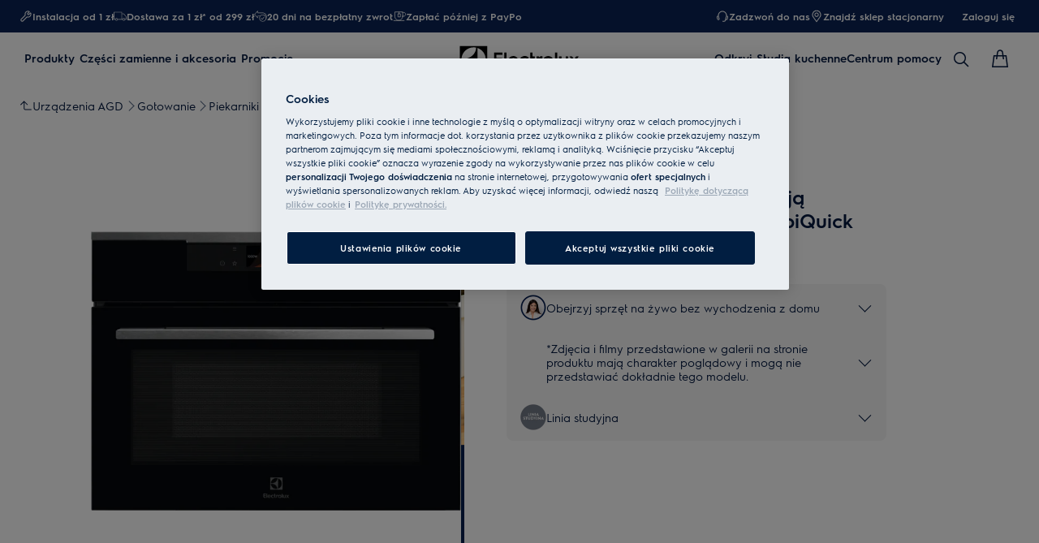

--- FILE ---
content_type: application/x-javascript
request_url: https://t1-mfe.eluxcdn.com/mfe/basket/1.41.0.0/_next/static/chunks/1789.b71ecc61c794bd70.js
body_size: 12831
content:
"use strict";(self.webpackChunkBASKET=self.webpackChunkBASKET||[]).push([[1789,5833],{44366:function(e,t,n){n.d(t,{IK:function(){return i},SQ:function(){return l},Yb:function(){return a},aS:function(){return u},vH:function(){return c},vl:function(){return r}});var o=n(43246);let r=e=>{var t;if(!window)return;let n=null===(t=e[0])||void 0===t?void 0:t.iso;e.forEach(e=>delete e.iso),(0,o.J6)({event:"productImpressionEvent",ecommerce:{currencyCode:n,impressions:e}})},a=(e,t,n,o)=>{if(!e)return[];let r=e=>{if(e&&e[0]){var t,n,o;return(null===(t=e[0].promotions)||void 0===t?void 0:t.length)?(null===(n=e[0].adjustedUnitPrice)||void 0===n?void 0:n.value)||0:(null===(o=e[0].price)||void 0===o?void 0:o.value)||0}return 0};return e.filter(e=>(null==e?void 0:e.serviceData)&&(null==e?void 0:e.isServiceable)&&!(null==e?void 0:e.requiredAnotherService)).map((e,a)=>{var i,c,l,u,d;return{id:e.code,name:null!==(l=e.name)&&void 0!==l?l:"",d2cSellable:null===(u=e.d2cSellable)||void 0===u||u,position:a+1,list:"pap_CheckoutPage_service-offers",category:"service".concat(e.serviceData&&(null===(i=e.serviceData[0])||void 0===i?void 0:i.type)?"/".concat(e.serviceData[0].type.toLocaleLowerCase()):""),ecolineFlag:"0",price:r(e.serviceData),iso:null!==(d=null===(c=e.price)||void 0===c?void 0:c.currencyIso)&&void 0!==d?d:"",brand:t,stockStatus:o,relatedProduct:n}})},i=(e,t)=>{let n=null==e?void 0:e.filter(e=>!(null==t?void 0:t.includes((null==e?void 0:e.code)||"")));return!!(null==n?void 0:n.some(e=>e.isServiceable))},c=function(e,t){var n,o,r,a;let i=arguments.length>2&&void 0!==arguments[2]?arguments[2]:[],c=[];if(!e||!(null==t?void 0:t.length))return[];let l=null==t?void 0:t.map(e=>e.code);return null===(n=e.serviceToServiceSelections)||void 0===n||null===(o=n.listOfServices)||void 0===o||o.forEach(e=>{var n;if((null===(n=e.parentServiceCodes)||void 0===n?void 0:n.length)===1&&l.includes(e.childServiceCode)&&l.includes(e.parentServiceCodes[0])){let n=t.find(t=>t.code===e.parentServiceCodes[0]);(null==n?void 0:n.entry)||"AND"!==e.serviceCondition&&"OR"!==e.serviceCondition||"ALLOW"!==e.restrictionType||c.push(e.childServiceCode)}if(e.parentServiceCodes.length>1){let n=t.filter((t,n,o)=>t.code&&e.parentServiceCodes.includes(t.code)&&n===o.findIndex(e=>e.code===t.code));if((null==n?void 0:n.length)&&l.includes(e.childServiceCode)){if("AND"===e.serviceCondition&&"ALLOW"===e.restrictionType){n.some(e=>!e.entry)&&c.push(e.childServiceCode);return}"OR"===e.serviceCondition&&"ALLOW"===e.restrictionType&&n.every(e=>!e.entry)&&c.push(e.childServiceCode)}}}),null===(r=e.serviceToDeliveryServiceSelections)||void 0===r||null===(a=r.listOfDeliveryServices)||void 0===a||a.forEach(e=>{"DENY"===e.restrictionType&&(null==i?void 0:i.includes(e.serviceCode))&&c.push(...e.childServiceCodes)}),c},l=(e,t,n)=>{var o;let r=[];if(!e||!(null==n?void 0:n.length)||!(null==t?void 0:t.length))return[];let a=n.flatMap(e=>{let t=[e.code];if(e.optionalServices){let n=e.optionalServices.map(e=>e.code);return[...t,...n]}return t}),i=(null===(o=e.serviceToDeliveryServiceSelections)||void 0===o?void 0:o.listOfDeliveryServices)||[],c=new Set;i.forEach(e=>{"DENY"===e.restrictionType&&c.add(e.serviceCode)});let l=i.filter(e=>!("ALLOW"===e.restrictionType&&c.has(e.serviceCode))),u=l.filter(e=>"ALLOW"===e.restrictionType),d=u.map(e=>e.parentServiceCode).filter((e,t,n)=>n.indexOf(e)!==t||u.some(t=>t.parentServiceCode===e&&t.childServiceCodes.length>1)),s=d.filter((e,t,n)=>n.indexOf(e)===t);return l.forEach(e=>{if(!s.includes(e.parentServiceCode)){var n;if((null===(n=e.childServiceCodes)||void 0===n?void 0:n.length)===1){if(!a.includes(e.parentServiceCode))return;let n=t.find(t=>t.code===e.childServiceCodes[0]);"DENY"===e.restrictionType&&(null==n?void 0:n.entry)&&r.push(e.parentServiceCode),"ALLOW"!==e.restrictionType||(null==n?void 0:n.entry)||r.push(e.parentServiceCode)}if(e.childServiceCodes.length>1){let n=t.filter((t,n,o)=>t.code&&e.childServiceCodes.includes(t.code)&&n===o.findIndex(e=>e.code===t.code));n.forEach(t=>{t.entry&&r.push(e.parentServiceCode)})}}}),r},u=e=>{var t,n,o,r,a,i,c;if(!e)return 1/0;let l=null!==(c=null===(t=e.price)||void 0===t?void 0:t.value)&&void 0!==c?c:1/0,u=null!==(n=e.serviceData)&&void 0!==n&&null!==(o=n[0])&&void 0!==o&&!!o.promotions&&(null===(r=e.serviceData)||void 0===r?void 0:null===(a=r[0])||void 0===a?void 0:a.promotions.length)>0,d=u&&(null===(i=e.adjustedUnitPrice)||void 0===i?void 0:i.formattedValue)?e.adjustedUnitPrice.value:1/0;return Math.min(l,d)}},46932:function(e,t,n){n.d(t,{GL:function(){return r},Uw:function(){return u},Yp:function(){return a},cP:function(){return c},ir:function(){return o},pc:function(){return d},uT:function(){return l},vW:function(){return s},wn:function(){return i}});let o="openServiceItemDrawer",r="openRemoveIncludedModal",a="DELIVERY",i="openUpdatePostalCodeModal",c="openPaymentFailedModal",l="submitPostalCodeSuccess",u="updateServiceOffersCheckbox",d="WARRANTY",s="EXTENDEDWARRANTY"},43246:function(e,t,n){n.d(t,{J6:function(){return r},JL:function(){return c},KK:function(){return i},NG:function(){return u},hO:function(){return o},jf:function(){return l},sh:function(){return a}});let o=e=>{let t={event:"event",eventCategory:"Form Validation",eventAction:"Info: Form Field Error - ".concat(window.location.href),eventLabel:e,eventValue:0};r(t)},r=e=>{window&&window.dataLayer.push(e)},a=(e,t)=>t?"d2c-checkout_delivery-options_".concat(t,"_checkbox_").concat(e?"0":"1"):"",i=(e,t)=>t?"d2c-checkout_delivery-and-services_".concat(t,"_checkbox_").concat(e?"0":"1"):"",c=(e,t)=>"d2c-checkout_details-and-payment_".concat(e,"_checkbox_").concat(t?"0":"1"),l=e=>"d2c-checkout_".concat(e,"_info-link"),u=e=>"d2c-checkout_details-and-payment_company-customer_checkbox_".concat(e?"0":"1")},7542:function(e,t,n){n.d(t,{UO:function(){return h},WV:function(){return l},Wx:function(){return y},iq:function(){return v},nY:function(){return c},p5:function(){return p},q4:function(){return u},tO:function(){return i},vx:function(){return m}});var o=n(6673),r=n(73165),a=n(44366);let i=(e,t)=>{setTimeout(()=>{e.targetElement?e.targetElement.scrollIntoView({behavior:e.behavior||"smooth",block:e.block||"center"}):void 0!==e.scrollPosition&&window&&window.scrollTo({top:e.scrollPosition,behavior:e.behavior||"smooth"});let n=e.targetElement||document.documentElement;if(n){let e=new IntersectionObserver(n=>{let o=n[0];if(o&&o.isIntersecting){let n=document.getElementById(t);n&&n.focus(),e.disconnect()}},{threshold:1});e.observe(n)}},0)},c=(e,t)=>t+e,l=function(e,t,n){for(var o=arguments.length,r=Array(o>3?o-3:0),a=3;a<o;a++)r[a-3]=arguments[a];return"".concat(e," <a href='#'>").concat(n,"</a> ").concat(r.join(" "))},u=async function(e){let t,n=arguments.length>1&&void 0!==arguments[1]?arguments[1]:o.vR,a=n;for(let o=1;o<=a;o++)try{return await e()}catch(l){var i;t=l;let e=null!==(i=l.status)&&void 0!==i?i:l.statusCode,c=o===a;if(401===e)r.ccv2CheckoutServices.removeTokenFromCookie(),a=n;else if(400===e)a=2;else throw l;c||(console.warn("Attempt ".concat(o," failed with status ").concat(e,". Retrying in 0.5s...")),await new Promise(e=>setTimeout(e,500)))}throw t},d=(e,t)=>{let n="";return"\\-"===t?e.replace(/-/g,""):e.replace(/\s/gi,"")},s=e=>{let t="";return"\\-"===e?e.replace("\\-","-"):e.replace("\\s"," ")},v=(e,t)=>{let n=e.target,o=t.maxLength||0;if(!n||void 0===n.value||null===n.value)return"";let r=n.value.replace(/[a-z]/g,e=>e.toUpperCase()).replace(/[^A-Z0-9]/g,"");if(",3"===t.dataGroupingLength){if(r.length>=3){let e=r.slice(-3),t=r.slice(0,-3);n.value=t+" "+e}else n.value=r}else if(t.dataGroupingLength&&""!==r){var a;let e=d(r,t.dataGroupingSeparator||""),o=e.replace(/\s/gi,""),i=t.dataGroupingLength.split(","),c="",l=s(t.dataGroupingSeparator||"");if(i.length>0&&(null===(a=i[0])||void 0===a?void 0:a.length)===0){let e=0;i.slice(1).forEach(t=>{0!==t.length&&(e+=parseInt(t))}),i[0]=(o.length-e).toString()}i.forEach(e=>{let t=0===e.length?o.length:parseInt(e);c+=o.substr(0,t)+((o=o.substr(t)).length>0?l:"")}),t.maxLength&&(c=c.substr(0,t.maxLength)),n.value=c}else n.value=r;return o>0&&n.value.length>o&&(n.value=n.value.substring(0,o)),n.value},h=(e,t,n,o,r)=>{if(!e)return!0;let a=e.replace(/[a-z]/g,e=>e.toUpperCase()).replace(/[^A-Z0-9]/g,"");if(",3"===t.dataGroupingLength){let e=a.slice(-3),i=a.slice(0,-3),c="".concat(i.trim()," ").concat(e.trim()).toUpperCase(),l=t.pattern||"";if(l){let e=RegExp(l,"i");if(!e.test(c))return o(t).invalidMessage||"Please enter a correct postcode."}if(t.restrictedPattern){let e=RegExp(t.restrictedPattern);if(!e.test(c))return r||"Unfortunately we do not deliver to the area you indicated. To proceed you need to change the postal code."}let u=document.getElementById(n?t.idKey.split(".").join("-"):"billing-".concat(t.idKey).split(".").join("-"));u&&(u.value=c)}else{let e=a;if(t.dataGroupingLength&&""!==a){var i;let n=d(a,t.dataGroupingSeparator||""),o=n.replace(/\s/gi,""),r=t.dataGroupingLength.split(","),c="",l=s(t.dataGroupingSeparator||"");if(r.length>0&&(null===(i=r[0])||void 0===i?void 0:i.length)===0){let e=0;r.slice(1).forEach(t=>{0!==t.length&&(e+=parseInt(t))}),r[0]=(o.length-e).toString()}r.forEach(e=>{let t=0===e.length?o.length:parseInt(e);c+=o.substr(0,t)+((o=o.substr(t)).length>0?l:"")}),t.maxLength&&(c=c.substr(0,t.maxLength)),e=c}let c=t.pattern||"";if(c){let n=RegExp(c);if(!n.test(e))return o(t).invalidMessage||"Please enter a correct postcode."}if(t.restrictedPattern){let n=RegExp(t.restrictedPattern);if(!n.test(e))return r||"Unfortunately we do not deliver to the area you indicated. To proceed you need to change the postal code."}let l=document.getElementById(n?t.idKey.split(".").join("-"):"billing-".concat(t.idKey).split(".").join("-"));l&&(l.value=e)}return!0},m=(e,t,n)=>{let o=null==t?void 0:t.formattedValue,r=null==t?void 0:t.value,a=null==n?void 0:n.value,i=a&&a>(r||0)&&(null==n?void 0:n.formattedValue)||"";return{label:e,price:o,saving:i,priceValue:r}},f=e=>e.reduce((e,t)=>{let n=t.rootBundleTemplateID;return n&&(e[n]||(e[n]=[]),e[n].push(t)),e},{}),C=(e,t,n)=>t.flatMap(t=>(0,a.SQ)(e,t.servicesOffered,n)),y=e=>{let{listOfServices:t,entries:n,supportedDeliveryModes:o}=e;if(!t)return[];let r=f(n),a=Object.values(r).map(e=>C(t,e,o)).flat(),i=n.filter(e=>!e.rootBundleTemplateID),c=C(t,i,o);return[...c,...a]},p=e=>{let{restrictedDeliveryCodes:t,supportedDeliveryModes:n}=e;return n.filter(e=>!t.includes((e.code||"").toString()))}},2470:function(e,t,n){n.d(t,{EK:function(){return v},Ew:function(){return m},Mr:function(){return i},NN:function(){return d},_T:function(){return r},e3:function(){return o},e8:function(){return l},je:function(){return s},oL:function(){return a},tE:function(){return f},tN:function(){return h},uw:function(){return c},vR:function(){return u}});let o="miniBasketCountSynce",r="addToCartSuccess",a="addToCartDone",i="dyAddToCartSuccess",c="login-status",l="Authorization",u=3,d=6e4,s="-cart",v="-count",h="reloadBasketEvent",m="reloadPaymentEvent",f="maxQuantityUpdateEvent"},6673:function(e,t,n){var o,r;n.d(t,{$0:function(){return m},A9:function(){return o},Ak:function(){return h},Dn:function(){return c},IS:function(){return f},Jv:function(){return C},U:function(){return u},et:function(){return v},iK:function(){return i},oJ:function(){return g},pb:function(){return d},qZ:function(){return T},rh:function(){return s},tt:function(){return p},uK:function(){return y},vR:function(){return l},wB:function(){return S},wK:function(){return a}});let a="BASKET",i="CHECKOUT",c=30,l=3,u="closeModal",d="OrderConfirmationPage",s="PaymentRedirectPage",v="SelectedSearchOption",h="checkout-summary",m="submitAddress",f="GetInt_GreenestR",C="EXTENDEDWARRANTY",y="WARRANTY",p=["EXTENDEDWARRANTY","WARRANTY"],g="Energy",S="delivery-service-postal-code",T="js-".concat(S,"__content__form-input");(r=o||(o={})).INCREMENT="increment",r.DECREMENT="decrement",r.NO_CHANGE="no_change"},94511:function(e,t,n){n.d(t,{e:function(){return a},u:function(){return i}});var o=n(2470),r=n(73165);let a=(e,t,n)=>{if(!t&&!n)return e;if(!n)return"".concat(e,"?").concat(t);let o="lang=".concat(n),r=t?"".concat(t,"&").concat(o):o;return"".concat(e,"?").concat(r)},i=async e=>{let{timeout:t,settings:n,newToken:a,autoQuery:i,credentials:c="include",loadingGlobal:l,checkoutToken:u=""}=e;t=o.NN;let d=new Headers,s=a?"Bearer ".concat(a):await r.ccv2AuthServices.getAuthenticationHeader(n)||u;return s&&d.append(o.e8,s),{timeout:t,rawError:!0,headers:d,autoQuery:i,credentials:c,loadingGlobal:l}}},70040:function(e,t,n){var o=n(6673),r=n(45833),a=n(27525),i=n(9787),c=n(83617),l=n.n(c);let u="CCv2ChannelId",d="CCv2Token",s="/users/anonymous/",v=e=>e.enableFriendsAndFamily,h=()=>r.default.get(d),m=e=>r.default.set(d,e,!1,{secure:!0,sameSite:"None"}),f=()=>{r.default.remove(d)},C=()=>r.default.get("EfcLogin"),y=e=>i.Z.isD2CMarket(e)&&C()&&h(),p=()=>r.default.get(u),g=e=>r.default.set(u,e,!1,{secure:!0,sameSite:"None"}),S=(e,t)=>{v(e)&&t&&g(t)},T=()=>{r.default.remove(u)},b=e=>"/api/".concat(e.config.market,"/ccv2authenticate/login"),P=async e=>{if(!i.Z.isD2CMarket(e)||!C())return null;let t=h();return(t||(t=await E(e)),t)?"Bearer ".concat(t):null},E=async e=>{try{let t=await l().get(b(e),{credentials:"include"}),n=t.token||h();if(!n)throw Error("Cannot generate token");return m(n),S(e,t.channelId||p()||""),n}catch(e){console.error("CCV2: there was an error when regenerate token",e)}},I=async(e,t)=>{if(!t||!y(e))return null;let n=await P(e),r=new Headers;r.append("Authorization",n||"");try{var i;let n=await a.Z.fetch({url:t,method:"POST",settings:e,optionsCcv2:{autoQuery:!1,loadingGlobal:!0},body:{},retry:(null==e?void 0:null===(i=e.d2c)||void 0===i?void 0:i.retryCount)||o.vR});return null==n?void 0:n.cartId}catch(e){console.error("CCV2: Logout CCv2 exception:",e)}return null},w=e=>y(e)?"current":"anonymous",D=(e,t)=>e&&t.includes(s)?t.replace(s,"/users/current/"):t,A=(e,t,n)=>{let o=p();return o&&n.includes("/products/")&&t&&v(e)?"".concat(n,"&channelId=").concat(o):n};t.Z={isLoggedInCCv2:y,isFaFFeatureEnabled:v,getOAuthToken:h,removeOAuthToken:f,getAuthenticationHeader:P,generateOAuthToken:E,terminateCCv2Session:I,getUserId:w,correctUrlIfNeeded:D,addChannelIdIfNeeded:A,getChannelId:p,setChannelId:g,saveChannelId:S,removeChannelId:T}},73550:function(e,t,n){var o=n(6673),r=n(94511),a=n(45833),i=n(70040),c=n(27525),l=n(9787),u=n(15274);let d="-cart",s="-count",v=async e=>{var t,n,a;let{cartId:i="",userId:u="anonymous",fields:d="DEFAULT",checkStockLevel:s=!1,settings:v,retry:h,timeout:m}=e,f=await l.Z.buildCCv2ParamsFromUTMDetail(),C=await l.Z.buildCCv2ParamsFromSalesChannel(),y=(0,r.e)("".concat(null==v?void 0:null===(t=v.d2c)||void 0===t?void 0:t.endPoint).concat(null==v?void 0:null===(n=v.d2c)||void 0===n?void 0:n.baseSiteId,"/users/").concat(u,"/carts/").concat(i),"fields=".concat(d).concat(s?"&validateStock=true":"").concat(f).concat(C),"");return c.Z.fetch({url:y,method:"GET",settings:v,optionsCcv2:{retry:h,timeout:m},retry:(null==v?void 0:null===(a=v.d2c)||void 0===a?void 0:a.retryCount)||o.vR})},h=async e=>{var t,n,a;let{oldCartId:i="",toMergeCartGuid:u="",userId:d="anonymous",fields:s="DEFAULT",settings:v,retry:h,timeout:m}=e,f=await l.Z.buildCCv2ParamsFromUTMDetail(),C=await l.Z.buildCCv2ParamsFromSalesChannel(),y=(0,r.e)("".concat(null==v?void 0:null===(t=v.d2c)||void 0===t?void 0:t.endPoint).concat(null==v?void 0:null===(n=v.d2c)||void 0===n?void 0:n.baseSiteId,"/users/").concat(d,"/carts"),"fields=".concat(s,"&oldCartId=").concat(i,"&toMergeCartGuid=").concat(u).concat(f).concat(C),"");return c.Z.fetch({url:y,method:"POST",settings:v,optionsCcv2:{retry:h,timeout:m},body:{},retry:(null==v?void 0:null===(a=v.d2c)||void 0===a?void 0:a.retryCount)||o.vR})},m=async e=>{var t,n,a;let{userId:i="anonymous",cartId:u="current",fields:d="DEFAULT",body:s={},settings:v,retry:h,timeout:m}=e,f=await l.Z.buildCCv2ParamsFromUTMDetail(),C=await l.Z.buildCCv2ParamsFromSalesChannel(),y=(0,r.e)("".concat(null==v?void 0:null===(t=v.d2c)||void 0===t?void 0:t.endPoint).concat(null==v?void 0:null===(n=v.d2c)||void 0===n?void 0:n.baseSiteId,"/users/").concat(i,"/carts/").concat(u,"/multipleentries"),"fields=".concat(d).concat(f).concat(C),"");return c.Z.fetch({url:y,method:"POST",settings:v,optionsCcv2:{retry:h,timeout:m,autoQuery:!1},body:s,retry:(null==v?void 0:null===(a=v.d2c)||void 0===a?void 0:a.retryCount)||o.vR})},f=e=>{var t,n,r;let{settings:a,retry:l,timeout:u}=e,d="".concat(null==a?void 0:null===(t=a.d2c)||void 0===t?void 0:t.endPoint).concat(null==a?void 0:null===(n=a.d2c)||void 0===n?void 0:n.baseSiteId,"/users/current/carts");return c.Z.fetch({url:d,method:"GET",settings:a,optionsCcv2:{retry:l,timeout:u,autoQuery:!1,newToken:i.Z.getOAuthToken()},retry:(null==a?void 0:null===(r=a.d2c)||void 0===r?void 0:r.retryCount)||o.vR})},C=async(e,t)=>{let n=await i.Z.getAuthenticationHeader(e);if(!n)return;u.event.publish("ccv2.init-token-done",{});let o=await i.Z.terminateCCv2Session(e,t);o&&p(e,o)},y=e=>a.default.get("".concat(null==e?void 0:e.d2c.baseSiteId).concat(d)),p=(e,t)=>a.default.set("".concat(null==e?void 0:e.d2c.baseSiteId).concat(d),t,!0,{secure:!0}),g=e=>a.default.get("".concat(null==e?void 0:e.d2c.baseSiteId).concat(s))||0,S=(e,t)=>a.default.set("".concat(null==e?void 0:e.d2c.baseSiteId).concat(s),t,!0,{secure:!0}),T=e=>{a.default.remove("".concat(null==e?void 0:e.d2c.baseSiteId).concat(d)),a.default.remove("".concat(null==e?void 0:e.d2c.baseSiteId).concat(s))};t.ZP={getCart:v,createCart:h,addToCart:m,getCartForLoggedInUser:f,handleCartBeforeLogout:C,getCartId:y,setCartId:p,getCartCount:g,setCartCount:S,deleteBasketCookie:T}},27525:function(e,t,n){var o=n(2470),r=n(94511),a=n(70040),i=n(73550),c=n(15274),l=n(83617),u=n.n(l);let d=async(e,t,n)=>{var r;let{settings:l,optionsCcv2:{retry:u=0}={}}=t;if("SyntaxError"!==n.name){if(401===n.status&&a.Z.getOAuthToken()){let n=await a.Z.generateOAuthToken(l);if(u>0)return s({...t,retry:u-1,token:n,url:e})}return n&&n.errors&&n.errors.length>0&&(null===(r=n.errors[0])||void 0===r?void 0:r.reason)==="notFound"&&(i.ZP.deleteBasketCookie(l),c.event.publish(o.e3,{count:0})),Promise.reject(n)}},s=async e=>{let{method:t,settings:n,body:o,optionsCcv2:i,token:c,options:l={},checkoutToken:s=""}=e,v=e.url,h=await (0,r.u)({...i,settings:n,newToken:c,checkoutToken:s}),m={...l,...h},f=await a.Z.getAuthenticationHeader(n);return v=a.Z.correctUrlIfNeeded(!!f,v),v=a.Z.addChannelIdIfNeeded(n,!!f,v),u().fetch({...m,method:t,url:v,...o?{body:o}:{}}).catch(t=>d(v,e,t))};t.Z={fetch:s}},9787:function(e,t,n){let o=e=>{var t;return null==e?void 0:null===(t=e.config)||void 0===t?void 0:t.enableD2C},r=async()=>{try{var e;let t=await n.e(8640).then(n.t.bind(n,88640,23)).then(e=>e.default),o=null==t?void 0:null===(e=t.getParams)||void 0===e?void 0:e.call(t);if(!o)return"";return"&campaignInfo=:name:".concat(o.utm_campaign,":source:").concat(o.utm_source,":medium:").concat(o.utm_medium)}catch(e){return console.error(e),""}},a=async()=>{try{var e;let t=await n.e(3746).then(n.t.bind(n,23746,23)).then(e=>e.default),o=null==t?void 0:null===(e=t.getParams)||void 0===e?void 0:e.call(t);if(!o)return"";return"&channelCode=".concat(o)}catch(e){return console.error(e),""}};t.Z={isD2CMarket:o,buildCCv2ParamsFromUTMDetail:r,buildCCv2ParamsFromSalesChannel:a}},60366:function(e,t,n){var o=n(46932),r=n(7542),a=n(6673),i=n(94511),c=n(45833),l=n(14094),u=n(73165),d=n(27525),s=n(9787),v=n(92797),h=n(83617),m=n.n(h);let f="CCv2CheckoutAuthenticationToken",C=e=>{var t,n,r,a,i,c,u,d,s,v,h,m;if(!e)return{entries:[],serviceEntries:[],totalItems:0};let f=(0,l.u)(e.entries,e.appliedProductPromotions),C=f.filter(e=>!e.isAService),y=C.reduce((e,t)=>{let n=(t.servicesOffered||[]).filter(e=>!!e.entry);return n.forEach(e=>{e.productOfferedCode=t.product.code}),[...e,...n]},[]),p=y.length>0,g=y.some(e=>{var t,n;return(null===(t=e.serviceData)||void 0===t?void 0:null===(n=t[0])||void 0===n?void 0:n.type)!==o.vW}),S=!!(null===(t=e.selectedDeliveryServices)||void 0===t?void 0:t.length);return{entries:C,serviceEntries:y,totalPriceWithTax:e.totalPriceWithTax,totalDiscounts:e.savingsDisplay&&(null===(n=e.totalDiscounts)||void 0===n?void 0:n.value)?e.totalDiscounts:void 0,servicesSubTotal:g||(null===(r=e.servicesSubTotal)||void 0===r?void 0:r.value)?e.servicesSubTotal:void 0,servicesSubTotalWithoutDiscounts:g||(null===(a=e.servicesSubTotalWithoutDiscounts)||void 0===a?void 0:a.value)?e.servicesSubTotalWithoutDiscounts:void 0,deliveryCost:(null===(i=e.selectedDeliveryServices)||void 0===i?void 0:i.length)?e.deliveryCost:void 0,deliveryCostWithoutDiscounts:(null===(c=e.selectedDeliveryServices)||void 0===c?void 0:c.length)?e.deliveryCostWithoutDiscounts:void 0,subTotal:e.subTotal,totalItems:e.totalItems,totalTax:e.totalTax,subtotalWithoutDiscounts:e.savingsDisplay&&(null===(u=e.subtotalWithoutDiscounts)||void 0===u?void 0:u.value)?e.subtotalWithoutDiscounts:void 0,appliedVouchers:e.appliedVouchers,supportedDeliveryModes:e.supportedDeliveryModes,deliveryAddress:{...e.deliveryAddress,addressSearchBox:(null===(d=e.deliveryAddress)||void 0===d?void 0:d.line1)?null===(s=e.deliveryAddress)||void 0===s?void 0:s.addressSearchBox:""},billingAddress:{...e.billingAddress,addressSearchBox:(null===(v=e.billingAddress)||void 0===v?void 0:v.line1)?null!==(m=null===(h=e.billingAddress)||void 0===h?void 0:h.addressSearchBox)&&void 0!==m?m:" ":""},selectedDeliveryServices:e.selectedDeliveryServices,deliveryInstruction:e.deliveryInstruction,weeeTaxSubTotal:e.weeeTaxSubTotal,weeeTaxComponent:e.weeeTaxComponent,bundles:e.bundles,haveServiceAdded:p,haveDeliveryAdded:S,appliedProductPromotions:e.appliedProductPromotions||[],appliedOrderPromotions:e.appliedOrderPromotions||[],extendedWarrantyMonthlyCost:null==e?void 0:e.extendedWarrantyMonthlyCost,extendedWarrantyPremiumPlanSummary:null==e?void 0:e.extendedWarrantyPremiumPlanSummary}},y=async e=>{let{settings:t,apiEndpointProps:n,cartId:o="",userId:r="anonymous",body:a,fields:c="DEFAULT",token:l}=e,u=await s.Z.buildCCv2ParamsFromUTMDetail(),v=await s.Z.buildCCv2ParamsFromSalesChannel(),h=(0,i.e)("".concat(null==n?void 0:n.domain).concat(null==n?void 0:n.pathVersion,"/").concat(t.d2c.baseSiteId,"/users/").concat(r,"/carts/").concat(o,"/deliverymode/update-services"),"fields=".concat(c).concat(u).concat(v),t.d2c.languageParameterValue),m=await d.Z.fetch({url:h,method:"POST",settings:t,body:a,optionsCcv2:{retry:t.d2c.retryCount||3,timeout:t.d2c.timeoutDuration||3e4},checkoutToken:l});return m},p=async e=>{let{settings:t,apiEndpointProps:n,productCodes:o}=e;try{let e=await s.Z.buildCCv2ParamsFromUTMDetail(),r=await s.Z.buildCCv2ParamsFromSalesChannel(),a=(0,i.e)("".concat(null==n?void 0:n.domain).concat(null==n?void 0:n.pathVersion,"/").concat(t.d2c.baseSiteId,"/services/serviceselection?productCodes=").concat(o),"fields=DEFAULT".concat(e).concat(r),t.d2c.languageParameterValue?t.d2c.languageParameterValue:"");return d.Z.fetch({url:a,method:"GET",settings:t,optionsCcv2:{retry:t.d2c.retryCount||3,timeout:t.d2c.timeoutDuration||3e4}})}catch(e){console.error(e)}},g=async e=>{let{settings:t,cartId:n="",userId:o="anonymous",entryNumber:r}=e,a=(0,i.e)("".concat(t.d2c.endPoint).concat(t.d2c.baseSiteId,"/users/").concat(o,"/carts/").concat(n,"/entries/").concat(r),"",t.d2c.languageParameterValue);await d.Z.fetch({url:a,method:"DELETE",settings:t,optionsCcv2:{retry:t.d2c.retryCount||3,timeout:t.d2c.timeoutDuration||3e4}})},S=async e=>{let{settings:t,cartId:n="",userId:o="anonymous",entryNumber:r=!1,fields:c="DEFAULT",body:l}=e,u=await s.Z.buildCCv2ParamsFromUTMDetail(),v=await s.Z.buildCCv2ParamsFromSalesChannel(),h=(0,i.e)("".concat(t.d2c.endPoint).concat(t.d2c.baseSiteId,"/users/").concat(o,"/carts/").concat(n,"/entries/").concat(r),"fields=".concat(c).concat(u).concat(v),t.d2c.languageParameterValue),m=await d.Z.fetch({url:h,method:"PATCH",body:l,settings:t,optionsCcv2:{retry:t.d2c.retryCount||a.vR,timeout:t.d2c.timeoutDuration||3e4}});return m},T=async e=>{let{settings:t,cartId:n="",userId:o="anonymous",entryNumber:r}=e,a=(0,i.e)("".concat(t.d2c.checkoutApiEndPoint).concat(t.d2c.baseSiteId,"/users/").concat(o,"/carts/").concat(n,"/entries/").concat(r),"",t.d2c.languageParameterValue);await d.Z.fetch({url:a,method:"DELETE",settings:t,optionsCcv2:{retry:t.d2c.retryCount||3,timeout:t.d2c.timeoutDuration||3e4}})},b=async e=>{let{settings:t,cartId:n="",userId:o="anonymous",entryNumber:r=!1,fields:c="DEFAULT",body:l}=e,u=await s.Z.buildCCv2ParamsFromUTMDetail(),v=await s.Z.buildCCv2ParamsFromSalesChannel(),h=(0,i.e)("".concat(t.d2c.checkoutApiEndPoint).concat(t.d2c.baseSiteId,"/users/").concat(o,"/carts/").concat(n,"/entries/").concat(r),"fields=".concat(c).concat(u).concat(v),t.d2c.languageParameterValue),m=await d.Z.fetch({url:h,method:"PATCH",body:l,settings:t,optionsCcv2:{retry:t.d2c.retryCount||a.vR,timeout:t.d2c.timeoutDuration||3e4}});return m},P=async e=>{let{settings:t,apiEndpointProps:n,cartId:o="",userId:c="anonymous",postcode:l,fields:h="DEFAULT",shouldGetDeliveryPartnerPosData:m=!1}=e,f=await s.Z.buildCCv2ParamsFromUTMDetail(),y=await s.Z.buildCCv2ParamsFromSalesChannel(),p=(0,i.e)("".concat(null==n?void 0:n.domain).concat(null==n?void 0:n.pathVersion,"/").concat(t.d2c.baseSiteId,"/users/").concat(c,"/carts/").concat(o,"/checkout"),"fields=".concat(h).concat(f).concat(y),t.d2c.languageParameterValue),g={};g=l?{postcode:l}:{};try{let e=await d.Z.fetch({url:p,method:"POST",settings:t,optionsCcv2:{retry:t.d2c.retryCount||a.vR,timeout:t.d2c.timeoutDuration||3e4},body:g}),i=C(e);if(!i.supportedDeliveryModes||!i.supportedDeliveryModes.length)return i;let l=i.supportedDeliveryModes.filter(e=>e.deliveryType===v.l.SERVICE_POINT&&e.deliveryOptionId);if(l.length>0&&m){let e="";if(!u.ccv2AuthServices.isLoggedInCCv2(t)){var S;let{brand:n,language:o,hostname:r,urlSlug:a}=t,i=null===(S=t.currentPage)||void 0===S?void 0:S.contentLink;e=await B.generateToken({brand:n,language:o,hostname:r,contentId:i,urlSlug:a})}await (0,r.q4)(async()=>{let r=await Promise.allSettled(l.map(r=>W({deliveryMethodId:r.deliveryOptionId||"",userId:c,cartId:o,settings:t,apiEndpointProps:n,token:e})));r.forEach((e,t)=>{let n=l[t];if(n){if("fulfilled"===e.status){var o;n.deliveryPartnerPosData=(null===(o=e.value)||void 0===o?void 0:o.deliveryPartnerPosData)||[]}else console.warn("Failed to fetch delivery partner POS data for delivery option ".concat(n.deliveryOptionId,":"),e.reason),n.deliveryPartnerPosData=[],n.puPUnavailable=!0}})})}return i}catch(e){return console.error("Error retrieving cart with id: ".concat(o,"."),e),{entries:[],serviceEntries:[],totalItems:0}}},E=async e=>{let{settings:t,apiEndpointProps:n,cartId:o="",userId:r="anonymous",token:c}=e,l=await s.Z.buildCCv2ParamsFromUTMDetail(),u=await s.Z.buildCCv2ParamsFromSalesChannel(),v=(0,i.e)("".concat(null==n?void 0:n.domain).concat(null==n?void 0:n.pathVersion,"/").concat(t.d2c.baseSiteId,"/users/").concat(r,"/carts/").concat(o,"/viewCart"),"".concat(l).concat(u),t.d2c.languageParameterValue);try{let e=await d.Z.fetch({url:v,method:"GET",settings:t,optionsCcv2:{retry:t.d2c.retryCount||a.vR,timeout:t.d2c.timeoutDuration||3e4},checkoutToken:c}),n=C(e);return n}catch(e){throw 401===e.status&&B.removeTokenFromCookie(),console.error("Error retrieving cart with id: ".concat(o,"."),e),e}},I=async e=>{var t,n,o;let{cartId:r="",userId:c="anonymous",voucherCode:l,settings:u,retry:v,timeout:h}=e,m=await s.Z.buildCCv2ParamsFromUTMDetail(),f=await s.Z.buildCCv2ParamsFromSalesChannel(),C=(0,i.e)("".concat(null==u?void 0:null===(t=u.d2c)||void 0===t?void 0:t.endPoint).concat(null==u?void 0:null===(n=u.d2c)||void 0===n?void 0:n.baseSiteId,"/users/").concat(c,"/carts/").concat(r,"/vouchers"),"voucherId=".concat(l).concat(m).concat(f),"");return d.Z.fetch({url:C,method:"POST",settings:u,optionsCcv2:{retry:v,timeout:h,autoQuery:!1},retry:(null==u?void 0:null===(o=u.d2c)||void 0===o?void 0:o.retryCount)||a.vR})},w=e=>{var t,n;let{cartId:o="",userId:r="anonymous",voucherCode:a,settings:c,retry:l,timeout:u}=e,s=(0,i.e)("".concat(null==c?void 0:null===(t=c.d2c)||void 0===t?void 0:t.endPoint).concat(null==c?void 0:null===(n=c.d2c)||void 0===n?void 0:n.baseSiteId,"/users/").concat(r,"/carts/").concat(o,"/vouchers/").concat(a),"","");return d.Z.fetch({url:s,method:"DELETE",settings:c,optionsCcv2:{retry:l,timeout:u},timeout:c.d2c.timeoutDuration||3e4,retry:c.d2c.retryCount||3})},D=()=>{let e=c.default.get(f);return e?"Bearer ".concat(e):""},A=e=>{document.cookie="".concat(e,"=; Path=/; Expires=Thu, 01 Jan 1970 00:00:00 GMT; SameSite=Strict; Secure")},k=()=>{A(f)},O=(e,t)=>{c.default.set(f,e,!1,{secure:!0,sameSite:"Strict",expires:new Date(t)})},F=async e=>{let{hostname:t,brand:n,language:o,urlSlug:r,contentId:a}=e;try{if(D())return D();let{accessToken:e,expiresAt:i}=await m().get("/api/checkout/ccv2-access-token",{query:{hostname:t,brand:n,language:o,urlSlug:r,contentId:a},headers:new Headers({"x-functions-key":"rabgZs2XoCDOuxj8Wfb5DXVOQHkebrU3EH-mMI0cco-NAzFu2bEgXg=="})});return O(e,i),"Bearer ".concat(e)}catch(e){console.error("Error",e)}return""},N=async e=>{var t;let{countryCode:n,settings:o,apiEndpointProps:r}=e,a="".concat(null==r?void 0:r.domain).concat(null==r?void 0:r.pathVersion,"/").concat(null==o?void 0:null===(t=o.d2c)||void 0===t?void 0:t.baseSiteId,"/checkout/address-fields?countryIsoCode=").concat(n);return d.Z.fetch({url:a,method:"GET",settings:o,optionsCcv2:{retry:o.d2c.retryCount||3,timeout:o.d2c.timeoutDuration||3e4}})},U=async e=>{var t;let{settings:n,apiEndpointProps:o,cartId:r="",userId:a="anonymous",fields:c="DEFAULT",token:l}=e,u=await s.Z.buildCCv2ParamsFromUTMDetail(),v=await s.Z.buildCCv2ParamsFromSalesChannel(),h=(0,i.e)("".concat(null==o?void 0:o.domain).concat(null==o?void 0:o.pathVersion,"/").concat(null==n?void 0:null===(t=n.d2c)||void 0===t?void 0:t.baseSiteId,"/users/").concat(a,"/payment/carts/").concat(r,"/getMethods/"),"fields=".concat(c).concat(u).concat(v),n.d2c.languageParameterValue);return d.Z.fetch({url:h,method:"GET",settings:n,optionsCcv2:{retry:n.d2c.retryCount||3,timeout:n.d2c.timeoutDuration||3e4},checkoutToken:l})},Z=async e=>{var t;let{settings:n,apiEndpointProps:o,cartId:r="",userId:a="anonymous",fields:c="DEFAULT",token:l}=e,u=await s.Z.buildCCv2ParamsFromUTMDetail(),v=await s.Z.buildCCv2ParamsFromSalesChannel(),h=(0,i.e)("".concat(null==o?void 0:o.domain).concat(null==o?void 0:o.pathVersion,"/").concat(null==n?void 0:null===(t=n.d2c)||void 0===t?void 0:t.baseSiteId,"/users/").concat(a,"/payment/carts/").concat(r,"/createPaymentCart/"),"fields=".concat(c).concat(u).concat(v),n.d2c.languageParameterValue);return d.Z.fetch({url:h,method:"POST",body:null,settings:n,optionsCcv2:{retry:n.d2c.retryCount||3,timeout:n.d2c.timeoutDuration||3e4},checkoutToken:l})},L=async e=>{var t;let{settings:n,apiEndpointProps:o,cartId:r="",userId:a="anonymous",fields:c="DEFAULT",token:l,body:u}=e,v=await s.Z.buildCCv2ParamsFromUTMDetail(),h=await s.Z.buildCCv2ParamsFromSalesChannel(),m=(0,i.e)("".concat(null==o?void 0:o.domain).concat(null==o?void 0:o.pathVersion,"/").concat(null==n?void 0:null===(t=n.d2c)||void 0===t?void 0:t.baseSiteId,"/users/").concat(a,"/payment/carts/").concat(r,"/payments/"),"fields=".concat(c).concat(v).concat(h),n.d2c.languageParameterValue);return d.Z.fetch({url:m,method:"POST",body:u,settings:n,optionsCcv2:{retry:n.d2c.retryCount||3,timeout:n.d2c.timeoutDuration||3e4},checkoutToken:l})},_=async e=>{var t;let{settings:n,apiEndpointProps:o,cartId:r="",userId:a="anonymous",fields:c="DEFAULT",token:l,body:u}=e,v=await s.Z.buildCCv2ParamsFromUTMDetail(),h=await s.Z.buildCCv2ParamsFromSalesChannel(),m=(0,i.e)("".concat(null==o?void 0:o.domain).concat(null==o?void 0:o.pathVersion,"/").concat(null==n?void 0:null===(t=n.d2c)||void 0===t?void 0:t.baseSiteId,"/users/").concat(a,"/payment/carts/").concat(r,"/paymentDetails/"),"fields=".concat(c).concat(v).concat(h),n.d2c.languageParameterValue);return d.Z.fetch({url:m,method:"POST",body:u,settings:n,optionsCcv2:{retry:n.d2c.retryCount||3,timeout:n.d2c.timeoutDuration||3e4},checkoutToken:l})},M=async e=>{let{settings:t,apiEndpointProps:n,cartId:o="",userId:r="anonymous",body:a,fields:c="DEFAULT",token:l}=e,u=await s.Z.buildCCv2ParamsFromUTMDetail(),v=await s.Z.buildCCv2ParamsFromSalesChannel(),h=(0,i.e)("".concat(null==n?void 0:n.domain).concat(null==n?void 0:n.pathVersion,"/").concat(t.d2c.baseSiteId,"/users/").concat(r,"/carts/").concat(o,"/deliverymode"),"fields=".concat(c).concat(u).concat(v),t.d2c.languageParameterValue),m=await d.Z.fetch({url:h,method:"POST",settings:t,body:a,optionsCcv2:{retry:t.d2c.retryCount||3,timeout:t.d2c.timeoutDuration||3e4},checkoutToken:l});return m},x=async e=>{var t;let{settings:n,apiEndpointProps:o,cartId:r="",userId:a="anonymous",body:c,fields:l="DEFAULT",token:u}=e,v=await s.Z.buildCCv2ParamsFromUTMDetail(),h=await s.Z.buildCCv2ParamsFromSalesChannel(),m=(0,i.e)("".concat(null==o?void 0:o.domain).concat(null==o?void 0:o.pathVersion,"/").concat(null==n?void 0:null===(t=n.d2c)||void 0===t?void 0:t.baseSiteId,"/users/").concat(a,"/carts/").concat(r,"/delivery-address/add"),"fields=".concat(l).concat(v).concat(h),n.d2c.languageParameterValue);return d.Z.fetch({url:m,method:"POST",settings:n,body:c,optionsCcv2:{retry:n.d2c.retryCount||3,timeout:n.d2c.timeoutDuration||3e4},checkoutToken:u})},R=async e=>{var t;let{settings:n,apiEndpointProps:o,cartId:r="",userId:a="anonymous",body:i,fields:c="DEFAULT",token:l}=e,u="".concat(null==o?void 0:o.domain).concat(null==o?void 0:o.pathVersion,"/").concat(null==n?void 0:null===(t=n.d2c)||void 0===t?void 0:t.baseSiteId,"/users/").concat(a,"/payment/carts/").concat(r,"/applePaySession");return d.Z.fetch({url:u,query:{fields:c},method:"POST",settings:n,body:i,optionsCcv2:{retry:n.d2c.retryCount||3,timeout:n.d2c.timeoutDuration||3e4},checkoutToken:l})},V=e=>!!e&&e.hasOwnProperty("Error"),H=async(e,t,n,o,r,a)=>{if(!o||!n||!a)return;let i=e.language;try{let c=await m().fetch({url:"https://api.addressy.com/Capture/Interactive/Find/v1.10/json3.ws",method:"POST",retry:e.d2c.retryCount||3,timeout:e.d2c.timeoutDuration||3e4,query:{key:n,text:o,language:i,countries:a,limit:t,container:r}});if(V(c.Items[0]))throw Error("Error in findLoqateAddress:");return c.Items.map(e=>({id:e.Id,type:e.Type,text:e.Text,highlight:e.Highlight,description:e.Description}))}catch(e){console.log("error",e);return}},j=async(e,t,n)=>{if(n&&t)try{var o;let r=await m().fetch({url:"https://api.addressy.com/Capture/Interactive/Retrieve/v1.20/json3.ws",method:"POST",retry:e.d2c.retryCount||3,timeout:e.d2c.timeoutDuration||3e4,query:{key:t,id:n}}),a=null==r?void 0:null===(o=r.Items)||void 0===o?void 0:o[0];if(!a)throw Error("Error in findLoqate detail: null data");let i={id:a.Id,city:a.City,company:a.Company,countryIso2:a.CountryIso2,countryIso3:a.CountryIso3,countryIsoNumber:a.CountryIsoNumber,countryName:a.CountryName,department:a.Department,district:a.District,domesticId:a.DomesticId,language:a.Language,postalCode:a.PostalCode,province:a.Province,provinceCode:a.ProvinceCode,provinceName:a.ProvinceName,secondarystreet:a.SecondaryStreet,sortingNumber1:a.SortingNumber1,sortingNumber2:a.SortingNumber2,street:a.Street,subBuilding:a.SubBuilding,line1:a.Line1,line2:a.Line2,label:a.Label};return i}catch(e){console.log("error",e);return}},G=async e=>{let{settings:t,productCodes:n}=e,o={ProductCodes:n,Language:t.language};return m().post("/api/checkout/related-accessories",o,{headers:new Headers({"x-functions-key":"rabgZs2XoCDOuxj8Wfb5DXVOQHkebrU3EH-mMI0cco-NAzFu2bEgXg=="})})},W=async e=>{var t;let{settings:n,apiEndpointProps:o,userId:r="anonymous",cartId:a="",deliveryMethodId:i,token:c}=e,l="".concat(null==o?void 0:o.domain).concat(null==o?void 0:o.pathVersion,"/").concat(null==n?void 0:null===(t=n.d2c)||void 0===t?void 0:t.baseSiteId,"/users/").concat(r,"/carts/").concat(a,"/getPos/?deliveryMethodId=").concat(i,"&fields=DEFAULT");return d.Z.fetch({url:l,method:"GET",settings:n,optionsCcv2:{retry:n.d2c.retryCount||3,timeout:n.d2c.timeoutDuration||3e4},checkoutToken:c})},B={updateService:y,getServiceRestriction:p,selectDeliveryMethod:M,addDeliveryAddress:x,mapToCheckOutPageData:C,getCheckoutCartData:P,getViewCartApiData:E,removeProductMiniBasket:g,updateQuantityOfProductMiniBasket:S,removeProductCheckout:T,updateQuantityOfProductCheckout:b,addVoucherToCart:I,deleteVoucherFromCart:w,generateToken:F,selectAddressCountry:N,getPaymentMethods:U,createPaymentCart:Z,submitPayment:L,paymentDetails:_,createApplePaySession:R,findLoqateAddress:H,getLoqateAddressDetail:j,getRelatedProductByIds:G,removeTokenFromCookie:k};t.Z=B},92797:function(e,t,n){var o,r;n.d(t,{l:function(){return o}}),(r=o||(o={})).TIME_SLOT_BOOKING="TimeSlotBooking",r.SERVICE_POINT="ServicePoint",r.LOCKER="Locker"},73165:function(e,t,n){n.r(t),n.d(t,{IDeliveryType:function(){return y.l},ccv2AuthServices:function(){return g.Z},ccv2CartServices:function(){return p.ZP},ccv2CheckoutServices:function(){return h.Z},ccv2Client:function(){return o.Z},ccv2OrderConfirmationServices:function(){return P},ccv2OrderServices:function(){return C},ccv2ProductServices:function(){return a.Z},ccv2WishlistServices:function(){return v},ccv2Wrapper:function(){return r.Z}});var o=n(27525),r=n(9787),a=n(9820),i=n(45833),c=n(66838);let l="-wishlist",u=async e=>{let{settings:t,wishlistId:n="",fields:r="DEFAULT",userId:a="anonymous"}=e;return await o.Z.fetch({url:"".concat(t.d2c.endPoint).concat(t.d2c.baseSiteId,"/users/").concat(a,"/wishlists/?fields=").concat(r,"&wishlistId=").concat(n),method:"GET",settings:t,optionsCcv2:{retry:t.d2c.retryCount||3,timeout:t.d2c.timeoutDuration||3e4,autoQuery:!1}})},d=async e=>{let{settings:t,fields:n="DEFAULT",wishlistId:r="",code:a,userId:i="anonymous"}=e;return await o.Z.fetch({url:"".concat(t.d2c.endPoint).concat(t.d2c.baseSiteId,"/users/").concat(i,"/wishlists/entries/?fields=").concat(n,"&code=").concat(a,"&wishlistId=").concat(r),method:"POST",settings:t,optionsCcv2:{retry:t.d2c.retryCount||3,timeout:t.d2c.timeoutDuration||3e4,autoQuery:!1}})},s=async e=>{let{settings:t,wishlistId:n="",entryNumber:r,userId:a="anonymous"}=e,i=await o.Z.fetch({url:"".concat(t.d2c.endPoint).concat(t.d2c.baseSiteId,"/users/").concat(a,"/wishlists/").concat(n,"/entries/").concat(r),method:"DELETE",settings:t,optionsCcv2:{retry:t.d2c.retryCount||3,timeout:t.d2c.timeoutDuration||3e4,autoQuery:!1}});return i};var v={get:async function(e,t,n){try{let o=await u({settings:e,wishlistId:t,userId:n});return o&&e.d2c.baseSiteId&&i.default.set((0,c.y0)(e.d2c.baseSiteId,l),o.guid),o}catch(e){console.log("err",e);return}},add:async(e,t,n,o)=>{let r=await d({settings:e,wishlistId:t,code:n,userId:o});return r&&e.d2c.baseSiteId&&i.default.set((0,c.y0)(e.d2c.baseSiteId,l),r.guid),r},remove:async(e,t,n,o)=>{let r=await s({settings:e,wishlistId:t,entryNumber:n,userId:o});return r},removeWishlishId:e=>{var t;i.default.remove((0,c.y0)(null==e?void 0:null===(t=e.d2c)||void 0===t?void 0:t.baseSiteId,l))},getWishlistId:e=>{var t;return i.default.get((0,c.y0)(null==e?void 0:null===(t=e.d2c)||void 0===t?void 0:t.baseSiteId,l))}},h=n(60366);let m=e=>{var t,n;let{settings:r,pageSize:a=200,retry:i=3,timeout:c=2e4}=e,l=new Date().getTime(),u="".concat(null==r?void 0:null===(t=r.d2c)||void 0===t?void 0:t.endPoint).concat(null==r?void 0:null===(n=r.d2c)||void 0===n?void 0:n.baseSiteId,"/users/current/orders?pageSize=").concat(a,"&v=").concat(l);return o.Z.fetch({url:u,method:"GET",settings:r,optionsCcv2:{retry:i,timeout:c}})},f=e=>{var t,n;let{settings:r,orderCode:a="",token:i,retry:c=3,timeout:l=2e4}=e,u=new Date().getTime(),d="".concat(null===(t=r.d2c)||void 0===t?void 0:t.endPoint).concat(null===(n=r.d2c)||void 0===n?void 0:n.baseSiteId,"/users/current/orders/").concat(a,"?v=").concat(u);return o.Z.fetch({url:d,method:"GET",settings:r,token:i,optionsCcv2:{retry:c,timeout:l}})};var C={getOrders:m,getOrderDetail:f},y=n(92797),p=n(73550),g=n(70040),S=n(6673),T=n(94511);let b=async e=>{let{settings:t,orderId:n="",userId:r="anonymous",token:a}=e,i=(0,T.e)("".concat(t.d2c.checkoutApiEndPoint).concat(t.d2c.baseSiteId,"/users/").concat(r,"/order/").concat(n),"",t.d2c.languageParameterValue),c=await o.Z.fetch({url:i,method:"GET",settings:t,optionsCcv2:{retry:t.d2c.retryCount||S.vR,timeout:t.d2c.timeoutDuration||3e4},checkoutToken:a});return c};var P={getOrderConfirmationData:b}},9820:function(e,t,n){var o=n(6673),r=n(94511),a=n(67936),i=n(46786),c=n(27525),l=n(83617),u=n.n(l);let d=(e,t,n)=>{let o=Object.entries(t).map(e=>{let[t,n]=e;return"".concat(t,"=").concat(n)}).join("&");return"".concat(e).concat(n?"&":"?").concat(o)},s=async e=>{var t,n,a;let{fields:l="DEFAULT",productCode:u="",settings:d,retry:s=3,timeout:v=3e4}=e,h=await i.default.buildCCv2ParamsFromUTMDetail(),m=await i.default.buildCCv2ParamsFromSalesChannel(),f=(0,r.e)("".concat(null==d?void 0:null===(t=d.d2c)||void 0===t?void 0:t.endPoint).concat(null==d?void 0:null===(n=d.d2c)||void 0===n?void 0:n.baseSiteId,"/products/").concat(u),"fields=".concat(l).concat(h).concat(m),d.d2c.languageParameterValue?d.d2c.languageParameterValue:"");return c.Z.fetch({url:f,method:"GET",settings:d,optionsCcv2:{retry:s,timeout:v},retry:(null==d?void 0:null===(a=d.d2c)||void 0===a?void 0:a.retryCount)||o.vR})},v=async e=>{var t;let{fields:o="DEFAULT",productCodes:r,cookie:a="",isD2CMarket:c,hostname:l,language:s,sort:v="",baseSiteId:h,currentPage:m=0,pageSize:f=20,brand:C,query:y="",...p}=e,g=await i.default.buildCCv2ParamsFromUTMDetail(),S=await n.e(3746).then(n.t.bind(n,23746,23)).then(e=>e.default),T=null==S?void 0:null===(t=S.getParams)||void 0===t?void 0:t.call(S),b=r.map(e=>":code:".concat(e)).join(""),P=":".concat(v).concat(y).concat(b).concat(g).concat(T?"&channel=".concat(T):""),E=d("/api/plp/GetProductGrid/",{fields:o,query:P,brand:C,sort:v,pageSize:f,currentPage:m,siteId:c?h:"",language:s,hostname:l,isD2CMarket:c,...p}),I=await u().get(E,{headers:new Headers({"x-functions-key":"rabgZs2XoCDOuxj8Wfb5DXVOQHkebrU3EH-mMI0cco-NAzFu2bEgXg==","x-cookie-user":a||""})});return I},h=async e=>{let{productCode:t,bundleTemplatesId:n,settings:o}=e,c=await i.default.buildCCv2ParamsFromUTMDetail(),l=await i.default.buildCCv2ParamsFromSalesChannel(),u=(0,r.e)("".concat(o.d2c.endPoint).concat(o.d2c.baseSiteId,"/bundles/").concat(t,"/").concat(n,"/"),"fields=FULL".concat(c).concat(l),o.d2c.languageParameterValue?o.d2c.languageParameterValue:""),d=await a.default.fetch({url:u,method:"GET",settings:o,optionsCcv2:{retry:o.d2c.retryCount||3,timeout:o.d2c.timeoutDuration||3e4,autoQuery:!1}});return d},m=async e=>{var t,n,o;let{rootBundleTemplateId:c,settings:l,body:u}=e,d=await i.default.buildCCv2ParamsFromUTMDetail(),s=await i.default.buildCCv2ParamsFromSalesChannel(),v=(0,r.e)("".concat(null===(t=l.d2c)||void 0===t?void 0:t.endPoint).concat(null===(n=l.d2c)||void 0===n?void 0:n.baseSiteId,"/bundles/").concat(c),"fields=DEFAULT".concat(d).concat(s),l.d2c.languageParameterValue?l.d2c.languageParameterValue:""),h=await a.default.fetch({url:v,method:"POST",settings:l,optionsCcv2:{retry:3,timeout:3e4,autoQuery:!1},retry:(null===(o=l.d2c)||void 0===o?void 0:o.retryCount)||3,body:u});return h},f=async e=>{let{productCodes:t,settings:n}=e,o=await i.default.buildCCv2ParamsFromUTMDetail(),c=await i.default.buildCCv2ParamsFromSalesChannel(),l=t.map(e=>":code:".concat(e)).join(""),u=(0,r.e)("".concat(n.d2c.endPoint).concat(n.d2c.baseSiteId,"/products/search/"),"query=:relevance".concat(l).concat(o).concat(c),n.d2c.languageParameterValue?n.d2c.languageParameterValue:""),d=await a.default.fetch({url:u,method:"GET",settings:n,optionsCcv2:{retry:n.d2c.retryCount||3,timeout:n.d2c.timeoutDuration||3e4,autoQuery:!1}});return d};t.Z={getProduct:s,getProducts:v,getBundles:h,getBundlesPrice:m,searchProducts:f}},67936:function(e,t,n){n.r(t);var o=n(2470),r=n(94511),a=n(46786),i=n(15274),c=n(83617),l=n.n(c);class u{constructor(){if(this.fetch=async e=>{let{url:t,method:n,settings:c,body:u,optionsCcv2:d,token:s,options:v={},retry:h=0}=e,m=await (0,r.u)({...d,settings:c,newToken:s}),f={...v,...m};return l().fetch({...f,method:n,url:t,...u?{body:u}:{}}).catch(async t=>{var n,r;if(!(t instanceof SyntaxError)){if(401===t.status&&a.default.getOAuthToken()){let t=await a.default.generateOAuthToken(c);return h>0?this.fetch({...e,retry:h-1,token:t}):void 0}return t&&t.errors&&t.errors.length>0&&(null===(n=t.errors[0])||void 0===n?void 0:n.reason)==="notFound"&&(a.default.deleteBasketCookie((null==c?void 0:null===(r=c.d2c)||void 0===r?void 0:r.baseSiteId)||"",o.je,o.EK),i.event.publish(o.e3,{count:0})),Promise.reject(t)}})},u.singleton)return u.singleton;return u.singleton=this,u.singleton}}let d=new u;t.default=d},46786:function(e,t,n){n.r(t);var o=n(2470),r=n(45833),a=n(67936),i=n(15274),c=n(83617),l=n.n(c);class u{isD2CMarket(e){var t;return null==e?void 0:null===(t=e.config)||void 0===t?void 0:t.enableD2C}isFaFFeatureEnabled(e){return e.enableFriendsAndFamily}isEfcLoginCookieExist(){return r.default.get(this.EFC_LOGIN_COOKIE_NAME)}isLoggedInCCv2(e){return this.isD2CMarket(e)&&this.isEfcLoginCookieExist()&&this.getOAuthToken()}getOAuthTokenApiEndPoint(e){return"/api/".concat(e.config.market,"/ccv2authenticate/login")}async generateOAuthToken(e){try{let t=await l().get(this.getOAuthTokenApiEndPoint(e),{credentials:"include"}),n=t.token||this.getOAuthToken();if(!n)throw Error("Cannot generate token");return this.setOAuthToken(n),this.saveChannelId(e,t.channelId||this.getChannelId()||""),n}catch(e){console.error("CCV2: there was an error when regenerate token",e)}}getOAuthToken(){return r.default.get(this.OAUTH_TOKEN_COOKIE_NAME)}setOAuthToken(e){return r.default.set(this.OAUTH_TOKEN_COOKIE_NAME,e,!1,{secure:!0,sameSite:"None"})}removeOAuthToken(){r.default.remove(this.OAUTH_TOKEN_COOKIE_NAME)}async terminateCCv2Session(e,t){if(!t||!this.isLoggedInCCv2(e))return null;let n=await this.getAuthenticationHeader(e),r=new Headers;r.append("Authorization",n||"");try{var i;let n=await a.default.fetch({url:t,method:"POST",settings:e,optionsCcv2:{autoQuery:!1,loadingGlobal:!0},body:{},retry:(null==e?void 0:null===(i=e.d2c)||void 0===i?void 0:i.retryCount)||o.vR});return null==n?void 0:n.cartId}catch(e){console.error("CCV2: Logout CCv2 exception:",e)}return null}async getAuthenticationHeader(e){if(!this.isD2CMarket(e)||!this.isEfcLoginCookieExist())return null;let t=this.getOAuthToken();return(t||(t=await this.generateOAuthToken(e)),t)?"Bearer ".concat(t):null}getUserId(e){return this.isLoggedInCCv2(e)?this.USER_ID_CURRENT:this.USER_ID_ANONYMOUS}correctUrlIfNeeded(e,t){return e&&t.includes(this.PATH_ANONYMOUS)?t.replace(this.PATH_ANONYMOUS,this.PATH_CURRENT):t}getChannelId(){return r.default.get(this.CHANNELID_COOKIE_NAME)}setChannelId(e){return r.default.set(this.CHANNELID_COOKIE_NAME,e,!1,{secure:!0,sameSite:"None"})}removeChannelId(){r.default.remove(this.CHANNELID_COOKIE_NAME)}saveChannelId(e,t){this.isFaFFeatureEnabled(e)&&t&&this.setChannelId(t)}addChannelIdIfNeeded(e,t,n){let o=this.getChannelId();return o&&n.includes(this.PATH_PRODUCT_API)&&t&&this.isFaFFeatureEnabled(e)?"".concat(n,"&channelId=").concat(o):n}setCartId(e,t){var n;return r.default.set(this.cartCookieName((null==t?void 0:null===(n=t.d2c)||void 0===n?void 0:n.baseSiteId)||""),e,!0,{secure:!0})}getCartId(e){var t;return r.default.get(this.cartCookieName((null==e?void 0:null===(t=e.d2c)||void 0===t?void 0:t.baseSiteId)||""))}constructor(){if(this.OAUTH_TOKEN_COOKIE_NAME="CCv2Token",this.EFC_LOGIN_COOKIE_NAME="EfcLogin",this.CHANNELID_COOKIE_NAME="CCv2ChannelId",this.USER_ID_ANONYMOUS="anonymous",this.PATH_ANONYMOUS="/users/anonymous/",this.PATH_PRODUCT_API="/products/",this.USER_ID_CURRENT="current",this.PATH_CURRENT="/users/current/",this.cartCookieName=e=>"".concat(e).concat(o.je),this.handleCartBeforeLogout=async(e,t)=>{let n=await this.getAuthenticationHeader(e);if(!n)return;i.event.publish("ccv2.init-token-done",{});let a=await this.terminateCCv2Session(e,t);a&&r.default.set(this.getCookieName(e.d2c.baseSiteId||"",o.je),a)},this.deleteBasketCookie=(e,t,n)=>{r.default.remove(this.getCookieName(e,t)),r.default.remove(this.getCookieName(e,n))},this.getCookieName=(e,t)=>"".concat(e).concat(t),this.buildCCv2ParamsFromUTMDetail=async()=>{try{var e;let t=await n.e(8640).then(n.t.bind(n,88640,23)).then(e=>e.default),o=null==t?void 0:null===(e=t.getParams)||void 0===e?void 0:e.call(t);if(!o)return"";return"&campaignInfo=:name:".concat(o.utm_campaign,":source:").concat(o.utm_source,":medium:").concat(o.utm_medium)}catch(e){return console.error(e),""}},this.buildCCv2ParamsFromSalesChannel=async()=>{try{var e;let t=await n.e(3746).then(n.t.bind(n,23746,23)).then(e=>e.default),o=null==t?void 0:null===(e=t.getParams)||void 0===e?void 0:e.call(t);if(!o)return"";return"&channelCode=".concat(o)}catch(e){return console.error(e),""}},u.singleton)return u.singleton;return u.singleton=this,u.singleton}}let d=new u;t.default=d},45833:function(e,t,n){/*! js-cookie v3.0.5 | MIT */function o(e){for(var t=1;t<arguments.length;t++){var n=arguments[t];for(var o in n)e[o]=n[o]}return e}n.r(t),n.d(t,{default:function(){return i}});var r=function e(t,n){function r(e,r,a){if("undefined"!=typeof document){"number"==typeof(a=o({},n,a)).expires&&(a.expires=new Date(Date.now()+864e5*a.expires)),a.expires&&(a.expires=a.expires.toUTCString()),e=encodeURIComponent(e).replace(/%(2[346B]|5E|60|7C)/g,decodeURIComponent).replace(/[()]/g,escape);var i="";for(var c in a)a[c]&&(i+="; "+c,!0!==a[c]&&(i+="="+a[c].split(";")[0]));return document.cookie=e+"="+t.write(r,e)+i}}return Object.create({set:r,get:function(e){if("undefined"!=typeof document&&(!arguments.length||e)){for(var n=document.cookie?document.cookie.split("; "):[],o={},r=0;r<n.length;r++){var a=n[r].split("="),i=a.slice(1).join("=");try{var c=decodeURIComponent(a[0]);if(o[c]=t.read(i,c),e===c)break}catch(e){}}return e?o[e]:o}},remove:function(e,t){r(e,"",o({},t,{expires:-1}))},withAttributes:function(t){return e(this.converter,o({},this.attributes,t))},withConverter:function(t){return e(o({},this.converter,t),this.attributes)}},{attributes:{value:Object.freeze(n)},converter:{value:Object.freeze(t)}})}({read:function(e){return'"'===e[0]&&(e=e.slice(1,-1)),e.replace(/(%[\dA-F]{2})+/gi,decodeURIComponent)},write:function(e){return encodeURIComponent(e).replace(/%(2[346BF]|3[AC-F]|40|5[BDE]|60|7[BCD])/g,decodeURIComponent)}},{path:"/"});let a=new class{constructor(){this.get=e=>r.get(e),this.set=function(e,t){let n=!(arguments.length>2)||void 0===arguments[2]||arguments[2],o=arguments.length>3&&void 0!==arguments[3]?arguments[3]:{};if(-1===window.location.hostname.indexOf("localhost")&&-1===window.location.hostname.indexOf(".local")&&n){let e=window.location.hostname.split(".");e.shift(),o={...o,domain:".".concat(e.join(".")),path:"/"}}r.set(e,t,o)},this.remove=(e,t)=>{this.set(e,"",!0,{...t,expires:-1})}}};var i=a},14094:function(e,t,n){n.d(t,{u:function(){return r}});let o=(e,t)=>{let n={};return t.forEach(t=>{let o=t.consumedEntries.find(t=>t.orderEntryNumber===e);Object.assign(n,o)}),n},r=(e,t)=>{let n=e.map(e=>{var n;let r;let a=!!(null==e?void 0:null===(n=e.rootBundleTemplateID)||void 0===n?void 0:n.length);r=a&&e.totalPrice?{adjustedFormattedUnitPrice:{...e.totalPrice}}:o(e.entryNumber,t);let i=!1,c=e.isAService?r.adjustedFormattedTotalPrice:r.adjustedFormattedUnitPrice;if(0!==Object.keys(r).length&&r.adjustedFormattedUnitPrice){let t=e=>Number(e.toFixed(4));i=t(r.adjustedFormattedUnitPrice.value)<t(e.product.price.value*e.quantity)}let l={...e,apiConnectionError:!1,hasDiscountedPrice:i,isInSoftBundle:a,...i&&{discountedPrice:c}};return l});return n}},66838:function(e,t,n){n.d(t,{I9:function(){return r},y0:function(){return a}});var o=n(45833);let r=()=>!!o.default.get("EfcLogin"),a=(e,t)=>e?"".concat(e).concat(t):t}}]);